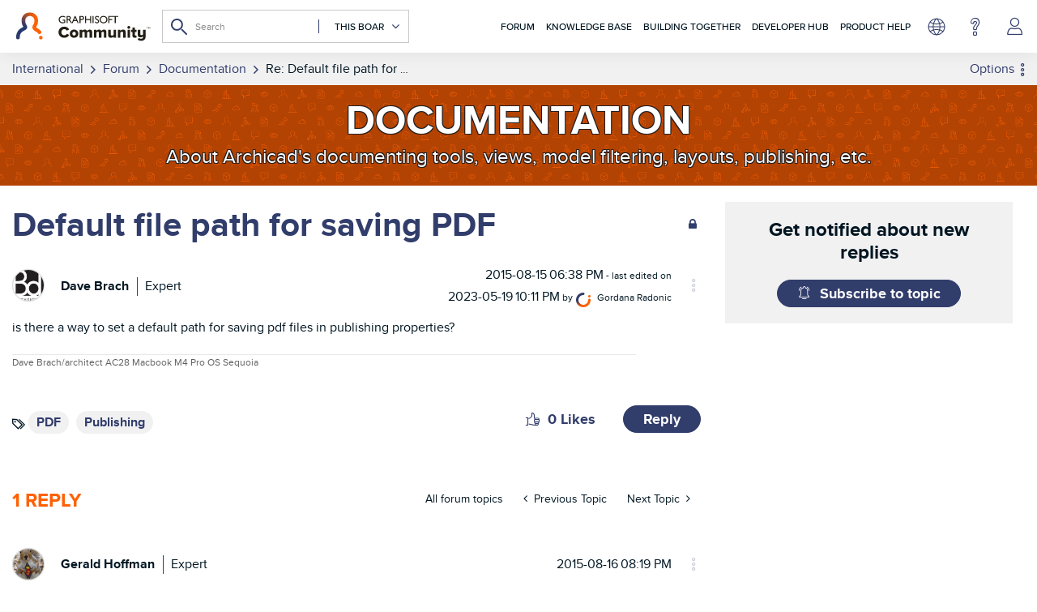

--- FILE ---
content_type: text/html; charset=UTF-8
request_url: https://community.graphisoft.com/t5/Documentation/Default-file-path-for-saving-PDF/m-p/291422/highlight/true
body_size: 1953
content:
<!DOCTYPE html>
<html lang="en">
<head>
    <meta charset="utf-8">
    <meta name="viewport" content="width=device-width, initial-scale=1">
    <title></title>
    <style>
        body {
            font-family: "Arial";
        }
    </style>
    <script type="text/javascript">
    window.awsWafCookieDomainList = ['gowhw84577.lithium.com','community.graphisoft.com','forum.graphisoft.de'];
    window.gokuProps = {
"key":"AQIDAHjcYu/GjX+QlghicBgQ/7bFaQZ+m5FKCMDnO+vTbNg96AHZ4WDspB1aFJyVQH2dkUBmAAAAfjB8BgkqhkiG9w0BBwagbzBtAgEAMGgGCSqGSIb3DQEHATAeBglghkgBZQMEAS4wEQQM7W6WqUCbHzul4jDCAgEQgDu69PTxw/7akKqxxDbZaXLC4vs4UibAla0yObX4jAjWnHi++X1x+9kjy7qUhd1j/dlv+Ad8Wd1vFcvx4w==",
          "iv":"A6x+aACVUQAAIYgl",
          "context":"POkPJFzOb/PlsX7NQ6A/OunkZyOR8hVODE2sAAHefA2P/Uag4JqyM9W1miFu8M8ohhgDBVlUDkCbm7B5JrDtrGOG98J2r66qFJ8nH6BBIec8VE1mvf16AMOphTQbnm02QWH2wk+kbNyp0bwO0vVq9YLlCLjGFoVX1SVcxlKEHgdWivKLb/Tw0RWITs/kR9kxXYh9gHo/yccVCmyh23kIjFNP4L8avDVo5S8t3ESE4EbEQouUZ/ydlTklsAMfobMgzN6GWWyXGYPyLi9fa/OjPNFCS/bBG9fE45uewwNeZAFi3WSPyAjqzdiuymx40X4DOYI0EBqUSVA+B/5Pn3Qq5lW6+BlmU6TOg3eRL95mIhnjYGMoAfL8Z1nQSVPw0P6kMkyh21by7vG17jzfqpp5stfYLYtlbO8xD61sn7Am"
};
    </script>
    <script src="https://bc0439715fa6.967eb88d.us-east-2.token.awswaf.com/bc0439715fa6/89b47178ebdf/dd7946344fc4/challenge.js"></script>
</head>
<body>
    <div id="challenge-container"></div>
    <script type="text/javascript">
        AwsWafIntegration.saveReferrer();
        AwsWafIntegration.checkForceRefresh().then((forceRefresh) => {
            if (forceRefresh) {
                AwsWafIntegration.forceRefreshToken().then(() => {
                    window.location.reload(true);
                });
            } else {
                AwsWafIntegration.getToken().then(() => {
                    window.location.reload(true);
                });
            }
        });
    </script>
    <noscript>
        <h1>JavaScript is disabled</h1>
        In order to continue, we need to verify that you're not a robot.
        This requires JavaScript. Enable JavaScript and then reload the page.
    </noscript>
</body>
</html>